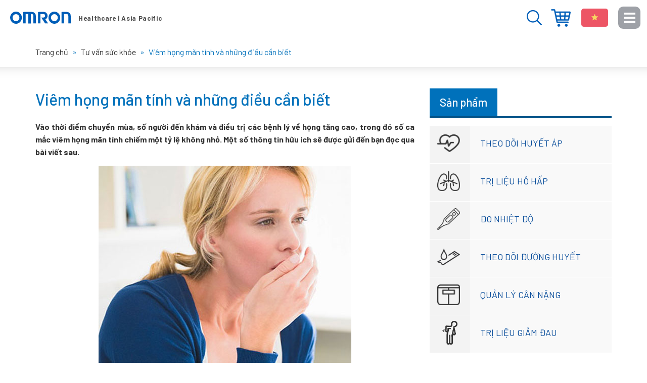

--- FILE ---
content_type: text/html; charset=UTF-8
request_url: https://omron-yte.com.vn/22767-viem-hong-man-tinh-va-nhung-dieu-can-biet/
body_size: 16949
content:
<!DOCTYPE html>
<html lang="vi"
 xmlns:fb="http://www.facebook.com/2008/fbml" prefix="og: http://ogp.me/ns# fb: http://ogp.me/ns/fb#">
<head >
<meta charset="UTF-8" />
<title>Viêm họng mãn tính và những điều cần biết - Website chính thức của Omron tại Việt Nam</title>
<meta name='robots' content='max-image-preview:large' />

<!-- This site is optimized with the Yoast SEO plugin 9.0 - https://yoast.com/wordpress/plugins/seo/ -->
<meta name="robots" content="noodp,noydir"/>
<link rel="canonical" href="https://omron-yte.com.vn/22767-viem-hong-man-tinh-va-nhung-dieu-can-biet/" />
<meta property="og:locale" content="vi_VN" />
<meta property="og:type" content="article" />
<meta property="og:title" content="Viêm họng mãn tính và những điều cần biết - Website chính thức của Omron tại Việt Nam" />
<meta property="og:description" content="Vào thời điểm chuyển mùa, số người đến khám và điều trị các bệnh lý về họng tăng cao, trong đó số ca mắc viêm họng mãn tính chiếm một tỷ lệ không nhỏ. Một số thông tin hữu ích sẽ được gửi đến bạn đọc qua bài viết sau. Nguyên nhân gây bệnh viêm &hellip;" />
<meta property="og:url" content="https://omron-yte.com.vn/22767-viem-hong-man-tinh-va-nhung-dieu-can-biet/" />
<meta property="og:site_name" content="Thiết bị y tế Omron - Chăm sóc sức khỏe gia đình bạn" />
<meta property="article:author" content="https://www.facebook.com/omronhealthcarevn" />
<meta property="article:tag" content="Bệnh viêm họng mãn tính" />
<meta property="article:section" content="Tư vấn sức khỏe" />
<meta property="article:published_time" content="2015-05-18T14:17:37+07:00" />
<meta property="article:modified_time" content="2019-08-27T09:54:07+07:00" />
<meta property="og:updated_time" content="2019-08-27T09:54:07+07:00" />
<meta property="og:image" content="https://omron-yte.com.vn/wp-content/uploads/2015/04/ho.jpg" />
<meta name="twitter:card" content="summary"/>
<meta name="twitter:description" content="Vào thời điểm chuyển mùa, số người đến khám và điều trị các bệnh lý về họng tăng cao, trong đó số ca mắc viêm họng mãn tính chiếm một tỷ lệ không nhỏ. Một số thông tin hữu ích sẽ được gửi đến bạn đọc qua bài viết sau. Nguyên nhân gây bệnh viêm [&hellip;]"/>
<meta name="twitter:title" content="Viêm họng mãn tính và những điều cần biết - Website chính thức của Omron tại Việt Nam"/>
<meta name="twitter:domain" content="Thiết bị y tế Omron - Chăm sóc sức khỏe gia đình bạn"/>
<meta name="twitter:image:src" content="https://omron-yte.com.vn/wp-content/uploads/2015/04/ho.jpg"/>
<!-- / Yoast SEO plugin. -->

<link rel="alternate" type="application/rss+xml" title="Dòng thông tin Thiết bị y tế Omron - Chăm sóc sức khỏe gia đình bạn &raquo;" href="https://omron-yte.com.vn/feed/" />
<link rel='stylesheet' id='caia-css' href='https://omron-yte.com.vn/wp-content/themes/caia/style.css?ver=3.0' type='text/css' media='all' />
<style id='classic-theme-styles-inline-css' type='text/css'>
/*! This file is auto-generated */
.wp-block-button__link{color:#fff;background-color:#32373c;border-radius:9999px;box-shadow:none;text-decoration:none;padding:calc(.667em + 2px) calc(1.333em + 2px);font-size:1.125em}.wp-block-file__button{background:#32373c;color:#fff;text-decoration:none}
</style>
<style id='global-styles-inline-css' type='text/css'>
body{--wp--preset--color--black: #000000;--wp--preset--color--cyan-bluish-gray: #abb8c3;--wp--preset--color--white: #ffffff;--wp--preset--color--pale-pink: #f78da7;--wp--preset--color--vivid-red: #cf2e2e;--wp--preset--color--luminous-vivid-orange: #ff6900;--wp--preset--color--luminous-vivid-amber: #fcb900;--wp--preset--color--light-green-cyan: #7bdcb5;--wp--preset--color--vivid-green-cyan: #00d084;--wp--preset--color--pale-cyan-blue: #8ed1fc;--wp--preset--color--vivid-cyan-blue: #0693e3;--wp--preset--color--vivid-purple: #9b51e0;--wp--preset--gradient--vivid-cyan-blue-to-vivid-purple: linear-gradient(135deg,rgba(6,147,227,1) 0%,rgb(155,81,224) 100%);--wp--preset--gradient--light-green-cyan-to-vivid-green-cyan: linear-gradient(135deg,rgb(122,220,180) 0%,rgb(0,208,130) 100%);--wp--preset--gradient--luminous-vivid-amber-to-luminous-vivid-orange: linear-gradient(135deg,rgba(252,185,0,1) 0%,rgba(255,105,0,1) 100%);--wp--preset--gradient--luminous-vivid-orange-to-vivid-red: linear-gradient(135deg,rgba(255,105,0,1) 0%,rgb(207,46,46) 100%);--wp--preset--gradient--very-light-gray-to-cyan-bluish-gray: linear-gradient(135deg,rgb(238,238,238) 0%,rgb(169,184,195) 100%);--wp--preset--gradient--cool-to-warm-spectrum: linear-gradient(135deg,rgb(74,234,220) 0%,rgb(151,120,209) 20%,rgb(207,42,186) 40%,rgb(238,44,130) 60%,rgb(251,105,98) 80%,rgb(254,248,76) 100%);--wp--preset--gradient--blush-light-purple: linear-gradient(135deg,rgb(255,206,236) 0%,rgb(152,150,240) 100%);--wp--preset--gradient--blush-bordeaux: linear-gradient(135deg,rgb(254,205,165) 0%,rgb(254,45,45) 50%,rgb(107,0,62) 100%);--wp--preset--gradient--luminous-dusk: linear-gradient(135deg,rgb(255,203,112) 0%,rgb(199,81,192) 50%,rgb(65,88,208) 100%);--wp--preset--gradient--pale-ocean: linear-gradient(135deg,rgb(255,245,203) 0%,rgb(182,227,212) 50%,rgb(51,167,181) 100%);--wp--preset--gradient--electric-grass: linear-gradient(135deg,rgb(202,248,128) 0%,rgb(113,206,126) 100%);--wp--preset--gradient--midnight: linear-gradient(135deg,rgb(2,3,129) 0%,rgb(40,116,252) 100%);--wp--preset--font-size--small: 13px;--wp--preset--font-size--medium: 20px;--wp--preset--font-size--large: 36px;--wp--preset--font-size--x-large: 42px;--wp--preset--spacing--20: 0.44rem;--wp--preset--spacing--30: 0.67rem;--wp--preset--spacing--40: 1rem;--wp--preset--spacing--50: 1.5rem;--wp--preset--spacing--60: 2.25rem;--wp--preset--spacing--70: 3.38rem;--wp--preset--spacing--80: 5.06rem;--wp--preset--shadow--natural: 6px 6px 9px rgba(0, 0, 0, 0.2);--wp--preset--shadow--deep: 12px 12px 50px rgba(0, 0, 0, 0.4);--wp--preset--shadow--sharp: 6px 6px 0px rgba(0, 0, 0, 0.2);--wp--preset--shadow--outlined: 6px 6px 0px -3px rgba(255, 255, 255, 1), 6px 6px rgba(0, 0, 0, 1);--wp--preset--shadow--crisp: 6px 6px 0px rgba(0, 0, 0, 1);}:where(.is-layout-flex){gap: 0.5em;}:where(.is-layout-grid){gap: 0.5em;}body .is-layout-flex{display: flex;}body .is-layout-flex{flex-wrap: wrap;align-items: center;}body .is-layout-flex > *{margin: 0;}body .is-layout-grid{display: grid;}body .is-layout-grid > *{margin: 0;}:where(.wp-block-columns.is-layout-flex){gap: 2em;}:where(.wp-block-columns.is-layout-grid){gap: 2em;}:where(.wp-block-post-template.is-layout-flex){gap: 1.25em;}:where(.wp-block-post-template.is-layout-grid){gap: 1.25em;}.has-black-color{color: var(--wp--preset--color--black) !important;}.has-cyan-bluish-gray-color{color: var(--wp--preset--color--cyan-bluish-gray) !important;}.has-white-color{color: var(--wp--preset--color--white) !important;}.has-pale-pink-color{color: var(--wp--preset--color--pale-pink) !important;}.has-vivid-red-color{color: var(--wp--preset--color--vivid-red) !important;}.has-luminous-vivid-orange-color{color: var(--wp--preset--color--luminous-vivid-orange) !important;}.has-luminous-vivid-amber-color{color: var(--wp--preset--color--luminous-vivid-amber) !important;}.has-light-green-cyan-color{color: var(--wp--preset--color--light-green-cyan) !important;}.has-vivid-green-cyan-color{color: var(--wp--preset--color--vivid-green-cyan) !important;}.has-pale-cyan-blue-color{color: var(--wp--preset--color--pale-cyan-blue) !important;}.has-vivid-cyan-blue-color{color: var(--wp--preset--color--vivid-cyan-blue) !important;}.has-vivid-purple-color{color: var(--wp--preset--color--vivid-purple) !important;}.has-black-background-color{background-color: var(--wp--preset--color--black) !important;}.has-cyan-bluish-gray-background-color{background-color: var(--wp--preset--color--cyan-bluish-gray) !important;}.has-white-background-color{background-color: var(--wp--preset--color--white) !important;}.has-pale-pink-background-color{background-color: var(--wp--preset--color--pale-pink) !important;}.has-vivid-red-background-color{background-color: var(--wp--preset--color--vivid-red) !important;}.has-luminous-vivid-orange-background-color{background-color: var(--wp--preset--color--luminous-vivid-orange) !important;}.has-luminous-vivid-amber-background-color{background-color: var(--wp--preset--color--luminous-vivid-amber) !important;}.has-light-green-cyan-background-color{background-color: var(--wp--preset--color--light-green-cyan) !important;}.has-vivid-green-cyan-background-color{background-color: var(--wp--preset--color--vivid-green-cyan) !important;}.has-pale-cyan-blue-background-color{background-color: var(--wp--preset--color--pale-cyan-blue) !important;}.has-vivid-cyan-blue-background-color{background-color: var(--wp--preset--color--vivid-cyan-blue) !important;}.has-vivid-purple-background-color{background-color: var(--wp--preset--color--vivid-purple) !important;}.has-black-border-color{border-color: var(--wp--preset--color--black) !important;}.has-cyan-bluish-gray-border-color{border-color: var(--wp--preset--color--cyan-bluish-gray) !important;}.has-white-border-color{border-color: var(--wp--preset--color--white) !important;}.has-pale-pink-border-color{border-color: var(--wp--preset--color--pale-pink) !important;}.has-vivid-red-border-color{border-color: var(--wp--preset--color--vivid-red) !important;}.has-luminous-vivid-orange-border-color{border-color: var(--wp--preset--color--luminous-vivid-orange) !important;}.has-luminous-vivid-amber-border-color{border-color: var(--wp--preset--color--luminous-vivid-amber) !important;}.has-light-green-cyan-border-color{border-color: var(--wp--preset--color--light-green-cyan) !important;}.has-vivid-green-cyan-border-color{border-color: var(--wp--preset--color--vivid-green-cyan) !important;}.has-pale-cyan-blue-border-color{border-color: var(--wp--preset--color--pale-cyan-blue) !important;}.has-vivid-cyan-blue-border-color{border-color: var(--wp--preset--color--vivid-cyan-blue) !important;}.has-vivid-purple-border-color{border-color: var(--wp--preset--color--vivid-purple) !important;}.has-vivid-cyan-blue-to-vivid-purple-gradient-background{background: var(--wp--preset--gradient--vivid-cyan-blue-to-vivid-purple) !important;}.has-light-green-cyan-to-vivid-green-cyan-gradient-background{background: var(--wp--preset--gradient--light-green-cyan-to-vivid-green-cyan) !important;}.has-luminous-vivid-amber-to-luminous-vivid-orange-gradient-background{background: var(--wp--preset--gradient--luminous-vivid-amber-to-luminous-vivid-orange) !important;}.has-luminous-vivid-orange-to-vivid-red-gradient-background{background: var(--wp--preset--gradient--luminous-vivid-orange-to-vivid-red) !important;}.has-very-light-gray-to-cyan-bluish-gray-gradient-background{background: var(--wp--preset--gradient--very-light-gray-to-cyan-bluish-gray) !important;}.has-cool-to-warm-spectrum-gradient-background{background: var(--wp--preset--gradient--cool-to-warm-spectrum) !important;}.has-blush-light-purple-gradient-background{background: var(--wp--preset--gradient--blush-light-purple) !important;}.has-blush-bordeaux-gradient-background{background: var(--wp--preset--gradient--blush-bordeaux) !important;}.has-luminous-dusk-gradient-background{background: var(--wp--preset--gradient--luminous-dusk) !important;}.has-pale-ocean-gradient-background{background: var(--wp--preset--gradient--pale-ocean) !important;}.has-electric-grass-gradient-background{background: var(--wp--preset--gradient--electric-grass) !important;}.has-midnight-gradient-background{background: var(--wp--preset--gradient--midnight) !important;}.has-small-font-size{font-size: var(--wp--preset--font-size--small) !important;}.has-medium-font-size{font-size: var(--wp--preset--font-size--medium) !important;}.has-large-font-size{font-size: var(--wp--preset--font-size--large) !important;}.has-x-large-font-size{font-size: var(--wp--preset--font-size--x-large) !important;}
.wp-block-navigation a:where(:not(.wp-element-button)){color: inherit;}
:where(.wp-block-post-template.is-layout-flex){gap: 1.25em;}:where(.wp-block-post-template.is-layout-grid){gap: 1.25em;}
:where(.wp-block-columns.is-layout-flex){gap: 2em;}:where(.wp-block-columns.is-layout-grid){gap: 2em;}
.wp-block-pullquote{font-size: 1.5em;line-height: 1.6;}
</style>
<script type="text/javascript" src="https://omron-yte.com.vn/wp-content/themes/caia/custom/js/jquery.js?ver=3.5.1" id="jquery-js"></script>
<!--[if lt IE 9]>
<script type="text/javascript" src="https://omron-yte.com.vn/wp-content/themes/genesis/lib/js/html5shiv.min.js?ver=3.7.3" id="html5shiv-js"></script>
<![endif]-->
<script type="text/javascript" src="https://omron-yte.com.vn/wp-content/themes/caia/custom/js/slick.js?ver=6.5.5" id="caia-slick-js"></script>
<script type="text/javascript">function setCookie(e,t,o){if(0!=o){var i=new Date;i.setTime(i.getTime()+24*o*60*60*1e3);var n="expires="+i.toUTCString();document.cookie=e+"="+t+";"+n+";path=/"}else document.cookie=e+"="+t+";path=/"}function getCookie(e){for(var t=e+"=",o=document.cookie.split(";"),i=0;i<o.length;i++){for(var n=o[i];" "==n.charAt(0);)n=n.substring(1);if(0==n.indexOf(t))return n.substring(t.length,n.length)}return""}</script><link rel="https://api.w.org/" href="https://omron-yte.com.vn/wp-json/" /><link rel="alternate" type="application/json" href="https://omron-yte.com.vn/wp-json/wp/v2/posts/22767" />
<link rel="alternate" type="application/json+oembed" href="https://omron-yte.com.vn/wp-json/oembed/1.0/embed?url=https%3A%2F%2Fomron-yte.com.vn%2F22767-viem-hong-man-tinh-va-nhung-dieu-can-biet%2F" />
<link rel="alternate" type="text/xml+oembed" href="https://omron-yte.com.vn/wp-json/oembed/1.0/embed?url=https%3A%2F%2Fomron-yte.com.vn%2F22767-viem-hong-man-tinh-va-nhung-dieu-can-biet%2F&#038;format=xml" />
<meta property="fb:app_id" content="1684934928458417"/>
<meta property="fb:admins" content=""/>
<meta property="og:locale" content="vi_VN" />
<meta property="og:locale:alternate" content="vi_VN" />
<link rel="icon" href="https://omron-yte.com.vn/wp-content/themes/caia/images/favicon.ico" />
<script type="text/javascript" class="microad_blade_track">
<!--
var microad_blade_gl = microad_blade_gl || { 'params' : new Array(), 'complete_map' : new Object() };
(function() {
var param = {'co_account_id' : '8008', 'group_id' : '', 'country_id' : '5', 'ver' : '2.1.0'};
microad_blade_gl.params.push(param);

var src = (location.protocol == 'https:') ? 'https://d-cache.microadinc.com/js/blade_track_gl.js' : 'http://d-cache.microadinc.com/js/blade_track_gl.js';
var bs = document.createElement('script');
bs.type = 'text/javascript'; bs.async = true;
bs.charset = 'utf-8'; bs.src = src;
var s = document.getElementsByTagName('script')[0];
s.parentNode.insertBefore(bs, s);
})();
-->
</script>


<script>
  (function(i,s,o,g,r,a,m){i['GoogleAnalyticsObject']=r;i[r]=i[r]||function(){
  (i[r].q=i[r].q||[]).push(arguments)},i[r].l=1*new Date();a=s.createElement(o),
  m=s.getElementsByTagName(o)[0];a.async=1;a.src=g;m.parentNode.insertBefore(a,m)
  })(window,document,'script','https://www.google-analytics.com/analytics.js','ga');
  ga('create', 'UA-110959808-1', 'auto');
  ga('send', 'pageview');
</script>

<!-- Google tag (gtag.js) -->
<script async src="https://www.googletagmanager.com/gtag/js?id=G-TY62JJRS09"></script>
<script>
  window.dataLayer = window.dataLayer || [];
  function gtag(){dataLayer.push(arguments);}
  gtag('js', new Date());

  gtag('config', 'G-TY62JJRS09');
</script>

 <script>
(function(w,d,s,l,i){w[l]=w[l]||[];w[l].push({'gtm.start':
new Date().getTime(),event:'gtm.js'});var f=d.getElementsByTagName(s)[0],
j=d.createElement(s),dl=l!='dataLayer'?'&l='+l:'';j.async=true;j.src=
'https://www.googletagmanager.com/gtm.js?id='+i+dl;f.parentNode.insertBefore(j,f);
})(window,document,'script','dataLayer','GTM-THTNTHZ');
</script>
<script src="//assets.adobedtm.com/7ae85cc798d4/c89bf22a9096/launch-33a6e729cb8f.min.js" async no-opti></script>

<meta name="p:domain_verify" content="c102f4235f5b6a3655adbaab4142c4c5"/><style type="text/css">div#toc_container {width: 97%;}</style>	<link rel="dns-prefetch" href="https://fonts.gstatic.com">
	<link rel="preconnect" href="https://fonts.gstatic.com" crossorigin="anonymous">
	<link rel="preload" href="https://fonts.googleapis.com/css?family=Barlow:100,100i,200,200i,300,300i,400,400i,500,500i,600,600i,700,700i,800,800i,900,900i&display=swap&subset=latin-ext,vietnamese" as="fetch" crossorigin="anonymous">
<link href="https://fonts.googleapis.com/css2?family=Barlow:ital,wght@0,700;1,700&display=swap" rel="stylesheet">

	<script type="text/javascript">
	!function(e,n,t){"use strict";var o="https://fonts.googleapis.com/css?family=Barlow:100,100i,200,200i,300,300i,400,400i,500,500i,600,600i,700,700i,800,800i,900,900i&display=swap&subset=latin-ext,vietnamese",r="__3perf_googleFonts_6a9fe";function c(e){(n.head||n.body).appendChild(e)}function a(){var e=n.createElement("link");e.href=o,e.rel="stylesheet",c(e)}function f(e){if(!n.getElementById(r)){var t=n.createElement("style");t.id=r,c(t)}n.getElementById(r).innerHTML=e}e.FontFace&&e.FontFace.prototype.hasOwnProperty("display")?(t[r]&&f(t[r]),fetch(o).then(function(e){return e.text()}).then(function(e){return e.replace(/@font-face {/g,"@font-face{font-display:swap;")}).then(function(e){return t[r]=e}).then(f).catch(a)):a()}(window,document,localStorage);
	</script>
	<meta name='viewport' content='width=device-width, initial-scale=1, maximum-scale=1, user-scalable=no' />	<script type='text/javascript'>	
	function ega(c, a, l, v=1){
		let g = 'ga';
		if (typeof window['ga'] === 'function') {
			ga('send', 'event', c, a, l, v); 
			g += '3';	
		}
		if (typeof window['gtag'] === 'function') {
			gtag('event', c, { action: a, label: l, value: v });
			g += '4';
		}
		
		console.log('send ' + g + ' ' + c);
	}
	function uga(c, a, l, v=1){
		var is_send = getCookie(c);
		if (is_send != '1'){
			let g = 'ga';			
			if (typeof window['ga'] === 'function') {
				ga('send', 'event', c, a, l, v); 	
				g += '3';
			}
			if (typeof window['gtag'] === 'function') {
				gtag('event', c, { action: a, label: l, value: v });
				g += '4';
			} 
			setCookie(c, '1', 0); console.log('send ' + g + ' ' + c);}
	}
	</script>
	</head>
<body class="post-template-default single single-post postid-22767 single-format-standard header-image content-sidebar" itemscope itemtype="https://schema.org/WebPage"><!-- Google Tag Manager (noscript) -->
<noscript><iframe src="https://www.googletagmanager.com/ns.html?id=GTM-TNX2RD7"
height="0" width="0" style="display:none;visibility:hidden"></iframe></noscript>
<!-- End Google Tag Manager (noscript) --><div class="site-container"><header class="site-header" itemscope itemtype="https://schema.org/WPHeader"><div class="wrap"><div class="title-area"><p class="site-title" itemprop="headline"><a href="https://omron-yte.com.vn/" title="Thiết bị y tế Omron - Chăm sóc sức khỏe gia đình bạn">Thiết bị y tế Omron - Chăm sóc sức khỏe gia đình bạn</a></p></div><div class="widget-area header-widget-area"><section id="code_widget-2" class="code-shortcode_widget widget caia_code_widget"><div class="widget-wrap"><ul>
 	<li>Menu</li>
 	<li>Đóng</li>
</ul></div></section>
<section id="text-61" class="widget widget_text"><div class="widget-wrap">			<div class="textwidget"><ul>
<li><a href="https://www.omronhealthcare-ap.com/vn/stores" target="_blank" rel="nofollow noopener">Địa điểm mua hàng</a></li>
<li><strong>Việt Nam</strong></li>
</ul>
</div>
		</div></section>
<section id="media_image-2" class="widget widget_media_image"><div class="widget-wrap"><img width="30" height="30" src="https://omron-yte.com.vn/wp-content/uploads/2023/03/search-blue.png" class="image wp-image-33581 button-search attachment-full size-full" alt="" style="max-width: 100%; height: auto;" decoding="async" /></div></section>
<section id="media_image-3" class="widget widget_media_image"><div class="widget-wrap"><img width="179" height="16" src="https://omron-yte.com.vn/wp-content/uploads/2019/12/slogan.png" class="image wp-image-29380 slogan attachment-full size-full" alt="" style="max-width: 100%; height: auto;" decoding="async" /></div></section>
</div></div></header><div class="breadcrumb"><div class="wrap"><span class="breadcrumb-link-wrap" itemprop="itemListElement" itemscope itemtype="https://schema.org/ListItem"><a class="breadcrumb-link" href="https://omron-yte.com.vn/" itemprop="item"><span class="breadcrumb-link-text-wrap" itemprop="name"><span class="home">Trang chủ</span></span></a><meta itemprop="position" content="1"></span><span class="label">  »  </span><span class="breadcrumb-link-wrap" itemprop="itemListElement" itemscope itemtype="https://schema.org/ListItem"><a class="breadcrumb-link" href="https://omron-yte.com.vn/tu-van-suc-khoe/" itemprop="item"><span class="breadcrumb-link-text-wrap" itemprop="name">Tư vấn sức khỏe</span></a><meta itemprop="position" content="2"></span><span class="label">  »  </span>Viêm họng mãn tính và những điều cần biết</div></div><div class="site-inner"><div class="content-sidebar-wrap"><main class="content"><article class="post-22767 post type-post status-publish format-standard category-tu-van-suc-khoe category-benh-ho-hap tag-benh-viem-hong-man-tinh entry" itemscope itemtype="https://schema.org/CreativeWork"><header class="entry-header"><h1 class="entry-title" itemprop="headline">Viêm họng mãn tính và những điều cần biết</h1>
</header><div class="entry-content" itemprop="text"><p style="text-align: justify;" align="center"><strong>Vào thời điểm chuyển mùa, số người đến khám và điều trị các bệnh lý về họng tăng cao, trong đó số ca mắc viêm họng mãn tính chiếm một tỷ lệ không nhỏ. Một số thông tin hữu ích sẽ được gửi đến bạn đọc qua bài viết sau.</strong></p>
<p style="text-align: justify;" align="center"><img decoding="async" title="Viêm họng mãn tính và những điều cần biết 1" class="aligncenter size-full wp-image-22769" src="https://omron-yte.com.vn/wp-content/uploads/2015/04/ho.jpg" alt="Viêm họng mãn tính và những điều cần biết 1" width="500" height="390" /></p>
<h2 style="text-align: justify;">Nguyên nhân gây bệnh viêm họng mãn tính</h2>
<p style="text-align: justify;"> Với các triệu chứng thường gặp như các cảm giác ngứa, vướng, nhói trong họng rất giống với triệu chứng của nhiều bệnh khác, từ chứng cảm cúm thông thường cho đến các bệnh nguy hiểm như ung thư vòm họng. Vì thế, bệnh nhân viêm họng mãn tính ít khi được phát hiện sớm và điều trị kịp thời. Viêm họng mãn tính được chia thành 3 loại: viêm họng mãn tính xuất huyết, viêm họng mãn tính quá phát, viêm họng teo. Có rất nhiều nguyên nhân gây ra bệnh viêm họng mãn tính, ví dụ như:</p>
<h3 style="text-align: justify;">Các bệnh viêm mũi xoang</h3>
<p style="text-align: justify;"> Viêm mũi dị ứng, viêm xoang… thường khiến cho bệnh nhân bị nghẹt mũi và hay phải thở bằng miệng. Do thiếu độ ấm và độ ẩm lại quá nhiều, tạo điều kiện thuận lợi cho khí lạnh và vi khuẩn, virus xâm nhập và sinh sôi gây bệnh viêm họng mãn tính. Bên cạnh đó những chất dịch nhày chảy từ trên khoang mũi xuống họng cũng rất dễ gây viêm nhiễm.</p>
<h3 style="text-align: justify;">Ô nhiễm môi trường</h3>
<p style="text-align: justify;"> Khói thuốc lá, thuốc lào, bụi&#8230; rất dễ khiến cho hệ thống hô hấp của chúng ta bị kích thích, gây ra phản ứng ho và sổ mũi, tắc mũi. Bên cạnh đó, nếu bệnh nhân nếu thường xuyên tiếp xúc với các hóa chất độc hại do tính chất công việc thì cũng rất dễ bị viêm họng mãn tính.</p>
<h3 style="text-align: justify;">Dị ứng</h3>
<p style="text-align: justify;">Một số nghiên cứu cũng chỉ ra rằng, các tác nhân đến từ bên ngoài như phấn hoa, nấm mốc, các hương liệu có mùi thơm nồng hoặc quá hắc có thể gây kích thích sự mẫn cảm của hệ thống mũi, xoang từ đó ảnh hưởng đến chứng viêm họng.</p>
<p style="text-align: justify;">Viêm họng mãn tính là một bệnh hoàn toàn có thể chữa khỏi. Nếu không phát hiện đúng nguyên nhân và điều trị kịp thời, nó có thể đưa người bệnh đến các biến chứng khác như viêm thanh quản mạn, viêm khí quản mạn, hay các đợt viêm cấp như viêm amidan, áp xe amidan&#8230;Một số trường hợp nặng có thể phải thực hiện phẫu thuật họng.</p>
<h2 style="text-align: justify;">Sống chung với bệnh và giải pháp</h2>
<p style="text-align: justify;">Bệnh viêm họng mãn tính cũng là một yếu tố dễ gây suy nhược cơ thể, suy nhược thần kinh do luôn phải khạc nhổ vì cảm giác vướng họng. Đặc biệt là mỗi lúc thời tiết chuyển lạnh, bệnh thường tái phát và trở nặng hơn. Cảm giác khó chịu, mệt mỏi, kèm theo ho, thậm chí sốt nhẹ.</p>
<p style="text-align: justify;">Việc sống chung với bệnh viêm họng mãn tính không hề dễ dàng. Điều trị họng bằng thuốc kháng viêm, tiêu đờm giảm ho. Bên cạnh phác đồ điều trị của bác sĩ, bạn nên bổ sung đầy đủ các chất dinh dưỡng, đặc biệt là các thực phẩm giảu vitamin C và tăng cường các hoạt động thể chất để nâng cao sức đề kháng của cơ thể. Thêm vào đó, bạn cũng nên thường xuyên vệ sinh mũi họng bằng nước muối ấm hoặc ngậm vài lát chanh tẩm mật ong để kháng khuẩn và sát trùng cho họng.</p>
<p style="text-align: justify;">Một trợ thủ đắc lực khác cho việc điều trị chứng viêm họng mãn tính khác là máy xông khí dung. Với hiệu quả nhanh chóng, an toàn với mọi đối tượng người dùng, thiết kế gọn nhẹ, sản phẩm máy xông khí dung Omron chính là người bạn đồng hành thân thiết và đáng tin cậy dành cho người dùng.</p>
<p>&nbsp;</p>
<p>&nbsp;</p>
</div><footer class="entry-footer"><div class="caia_context_after_post"><table style="width: 100%;" cellpadding="5" bgcolor="#f5f5f5">
<tbody>
<tr>
<td colspan="2"><strong>Máy xông khí dung Omron - Hỗ trợ điều trị bệnh hô hấp khi giao mùa</strong>

<hr />

</td>
</tr>
<tr>
<td valign="top" width="200">
<p style="text-align: center;"><a href="https://www.omronhealthcare-ap.com/vn/category/9-respiratory-therapy" target="_blank" rel="nofollow noopener"> <img class="alignnone" title="Máy xông khí dung Omron" src="http://omron-yte.com.vn/wp-content/uploads/2012/07/NE-C801-1.jpg" alt="Máy xông khí dung Omron" width="200" height="178" /> </a></p>
<p style="text-align: center;"><strong><a href="https://www.omronhealthcare-ap.com/vn/category/9-respiratory-therapy" target="_blank" rel="nofollow noopener"><span style="color: #436ff8;">Máy xông khí dung Omron</span> </a></strong></p>
</td>
	<td><p>Máy xông khí dung Omron giúp bạn điều trị các bệnh viêm mũi, xoang hay viêm họng, viêm phế quản, phổi, hen suyễn,… một cách hiệu quả và không gây phản ứng phụ cho hệ tiêu hóa như việc điều trị bằng phương pháp uống thuốc. Với công nghệ hiện đại, kích thước hạt khí mịn, máy dễ sử dụng, an toàn và vệ sinh, máy xông Omron là luôn là sự lựa chọn lý tưởng cho gia đình bạn.</p>
<p>
	<strong>Tính năng nổi bật :</strong></p>
<ul>
 	<li>Nhỏ, gọn, nhẹ, tiện lợi cho đi du lịch, công tác.</li>
 	<li>An toàn và dễ dàng vệ sinh.</li>
 	<li>Xông mũi họng hiệu quả.</li>
 	<li>Bộ lọc có thể thay thế</li>
 	<li>Máy có độ bền cao, chuyên nghiệp, điều trị các bệnh hô hấp hiệu quả.</li>
</ul>
		<p> Nhấn <a href="https://www.omronhealthcare-ap.com/vn/category/9-respiratory-therapy" target="_blank" rel="nofollow noopener"><strong>VÀO ĐÂY</strong></a> để tìm hiểu thêm về đánh giá của khách hàng về sản phẩm máy xông khí dung Omron.
		</p>
<a href="https://www.omronhealthcare-ap.com/vn/category/9-respiratory-therapy" target="_blank" rel="nofollow noopener"><img class="size-full wp-image-9703 alignright" title="button_03" src="http://omron-yte.com.vn/wp-content/uploads/2011/12/bt.png" alt="Máy xông mũi họng Omron" width="80" height="24" /></a></td>
</tr>
</tbody>
</table></div><div id="content-info-meta"><div class="info-author"><span class="entry-author" itemprop="author" itemscope itemtype="https://schema.org/Organization"><span class="entry-author-name" itemprop="name">OMRON Việt Nam</span><link itemprop='sameAs' href='https://www.facebook.com/omronhealthcarevn/' /></span> - <time class="entry-modified-time" itemprop="dateModified" datetime="2019-08-27T09:54:07+07:00">27/08/2019</time></div><div class="rating-social"><div class="caia-social-share">
						<div class="fb-like" data-width="" data-layout="button" data-action="like" data-size="small" data-show-faces="false" data-share="false"></div>
						<div class="fb-share-button" data-layout="button_count" data-size="small"><a target="_blank" class="fb-xfbml-parse-ignore">Chia sẻ</a></div><div class="caia_social_button_bound"><a data-pin-do="buttonBookmark" data-pin-tall="false" data-pin-lang="vi" href="https://www.pinterest.com/pin/create/button/" ></a></div></div><div style="clear:both;"></div></div></div></footer></article><div class="post-meta-tag"><span class="tag"><strong>Có thể bạn quan tâm: </strong> <a href='https://omron-yte.com.vn/tag/benh-viem-hong-man-tinh/' target='_blank' class='tag_link'>Bệnh viêm họng mãn tính</a><br /></span></div><div class="yarpp-related"><p class="title"><span>Bài viết liên quan</span></p><ul><li class="related-post"><p><a href="https://omron-yte.com.vn/22752-bam-huyet-giup-chua-viem-hong-man-tinh/" title="Bấm huyệt giúp chữa viêm họng mãn tính" rel="bookmark">Bấm huyệt giúp chữa viêm họng mãn tính</a></p></li><li class="related-post"><p><a href="https://omron-yte.com.vn/20131-nguyen-nhan-viem-hong-man-tinh-va-cach-dieu-tri/" title="Nguyên nhân viêm họng mãn tính và cách điều trị" rel="bookmark">Nguyên nhân viêm họng mãn tính và cách điều trị</a></p></li><li class="related-post"><p><a href="https://omron-yte.com.vn/18754-viem-hong-man-tinh/" title="Viêm họng mãn tính và cách điều trị" rel="bookmark">Viêm họng mãn tính và cách điều trị</a></p></li><li class="related-post"><p><a href="https://omron-yte.com.vn/14051-dung-thuoc-gi-khi-bi-viem-hong-man-tinh/" title="Dùng thuốc gì khi bị viêm họng mạn tính?" rel="bookmark">Dùng thuốc gì khi bị viêm họng mạn tính?</a></p></li><li class="related-post"><p><a href="https://omron-yte.com.vn/13305-lam-gi-khi-bi-viem-hong-man-tinh-va-co-dau-hieu-cua-ung-thu-vom-hong/" title="Làm gì khi bị viêm họng mãn tính và có dấu hiệu của ung thư vòm họng" rel="bookmark">Làm gì khi bị viêm họng mãn tính và có dấu hiệu của ung thư vòm họng</a></p></li></ul></div><div class="fb-comment"><h3></h3><fb:comments href="https://omron-yte.com.vn/22767-viem-hong-man-tinh-va-nhung-dieu-can-biet/" num_posts="6" width="100%" colorscheme="light"></fb:comments></div></main><aside class="sidebar sidebar-primary widget-area" role="complementary" aria-label="Primary Sidebar" itemscope itemtype="https://schema.org/WPSideBar"><section id="text-62" class="widget widget_text"><div class="widget-wrap"><div class="widget-title widgettitle"><span>Sản phẩm</span></div>			<div class="textwidget"><ul>
<li><a href="https://www.omronhealthcare-ap.com/vn/category/8-blood-pressure-monitor" target="_blank" rel="nofollow noopener">Theo dõi huyết áp</a></li>
<li><a href="https://www.omronhealthcare-ap.com/vn/category/9-respiratory-therapy" target="_blank" rel="nofollow noopener">Trị liệu hô hấp</a></li>
<li><a href="https://www.omronhealthcare-ap.com/vn/category/10-temperature-measurement" target="_blank" rel="nofollow noopener">Đo nhiệt độ</a></li>
<li><a href="https://www.omronhealthcare-ap.com/vn/category/11-blood-glucose-monitoring" target="_blank" rel="nofollow noopener">Theo dõi đường huyết</a></li>
<li><a href="https://www.omronhealthcare-ap.com/vn/category/12-weight-management" target="_blank" rel="nofollow noopener">Quản lý cân nặng</a></li>
<li><a href="https://www.omronhealthcare-ap.com/vn/category/13-pain-therapy" target="_blank" rel="nofollow noopener">Trị liệu giảm đau</a></li>
</ul>
</div>
		</div></section>
<section id="caia-post-list-7" class="widget caia-post-list-widget"><div class="widget-wrap"><div class="main-posts video"><div class="post-29441 post type-post status-publish format-standard has-post-thumbnail category-videos entry"><div class="youtube" data-embed="axLINIF4MMs"><div class="play-button"></div></div></div><div class="post-28575 post type-post status-publish format-standard has-post-thumbnail category-videos entry"><div class="youtube" data-embed="UvPPaG-hbGQ"><div class="play-button"></div></div></div><div class="post-27098 post type-post status-publish format-standard has-post-thumbnail category-videos entry"><div class="youtube" data-embed="-doQ80yasrk"><div class="play-button"></div></div></div><div class="post-28690 post type-post status-publish format-standard has-post-thumbnail category-videos entry"><div class="youtube" data-embed="i3kBt221yP8"><div class="play-button"></div></div></div><div class="post-28579 post type-post status-publish format-standard has-post-thumbnail category-videos entry"><div class="youtube" data-embed="9OmsS7Q_jn4"><div class="play-button"></div></div></div></div></div></section>
<section id="caia-post-list-6" class="widget caia-post-list-widget"><div class="widget-wrap"><div class="widget-title widgettitle"><p><a href="https://omron-yte.com.vn/khach-hang-chia-se/">Trải nghiệm khách hàng</a></p></div><div class="main-posts"><div class="post-33303 post type-post status-publish format-standard has-post-thumbnail category-khach-hang-chia-se-ve-may-do-huyet-ap entry"><a href="https://omron-yte.com.vn/33303-chia-se-ve-may-do-huyet-ap-7600t/" title="Chia sẻ về máy đo huyết áp Omron HEM-7600T của bố con Sâu" class="alignleft"><img width="360" height="209" src="https://omron-yte.com.vn/wp-content/uploads/2022/06/hinh-anh-su-dung-may-do-huyet-ap-omron-hem-7600t-360x209.jpg" class="attachment-thumbnail size-thumbnail" alt="Chia sẻ về máy đo huyết áp Omron HEM-7600T của bố con Sâu" title="Chia sẻ về máy đo huyết áp Omron HEM-7600T của bố con Sâu" decoding="async" loading="lazy" /></a><h3 class="widget-item-title"><a href="https://omron-yte.com.vn/33303-chia-se-ve-may-do-huyet-ap-7600t/" title="Chia sẻ về máy đo huyết áp Omron HEM-7600T của bố con Sâu">Chia sẻ về máy đo huyết áp Omron HEM-7600T của bố con Sâu</a></h3><div class="clear"></div></div><div class="post-33310 post type-post status-publish format-standard has-post-thumbnail category-khach-hang-chia-se-ve-may-do-huyet-ap entry"><a href="https://omron-yte.com.vn/33310-chia-se-ve-may-do-huyet-ap-omron-hem-7361t/" title="Chia sẻ về máy đo huyết áp Omron HEM-7361T của anh Trương Ngọc Anh" class="alignleft"><img width="360" height="209" src="https://omron-yte.com.vn/wp-content/uploads/2022/06/hinh-anh-su-dung-may-do-huyet-ap-hem-7361t-360x209.jpg" class="attachment-thumbnail size-thumbnail" alt="Chia sẻ về máy đo huyết áp Omron HEM-7361T của anh Trương Ngọc Anh" title="Chia sẻ về máy đo huyết áp Omron HEM-7361T của anh Trương Ngọc Anh" decoding="async" loading="lazy" /></a><h3 class="widget-item-title"><a href="https://omron-yte.com.vn/33310-chia-se-ve-may-do-huyet-ap-omron-hem-7361t/" title="Chia sẻ về máy đo huyết áp Omron HEM-7361T của anh Trương Ngọc Anh">Chia sẻ về máy đo huyết áp Omron HEM-7361T của anh Trương Ngọc Anh</a></h3><div class="clear"></div></div><div class="post-30548 post type-post status-publish format-standard has-post-thumbnail category-khach-hang-chia-se-ve-may-xong-mui-hong entry"><a href="https://omron-yte.com.vn/30548-chia-se-ve-may-xong-khi-dung-omron-ne-c28-cua-me-tran-hoang-anh-nguyet/" title="Chia sẻ vè máy xông khí dung Omron NE-C28 của mẹ Tran Hoang Anh Nguyet" class="alignleft"><img width="360" height="209" src="https://omron-yte.com.vn/wp-content/uploads/2020/12/chia-se-ve-omron-ne-c28-360x209.jpg" class="attachment-thumbnail size-thumbnail" alt="Chia sẻ vè máy xông khí dung Omron NE-C28 của mẹ Tran Hoang Anh Nguyet" title="Chia sẻ vè máy xông khí dung Omron NE-C28 của mẹ Tran Hoang Anh Nguyet" decoding="async" loading="lazy" /></a><h3 class="widget-item-title"><a href="https://omron-yte.com.vn/30548-chia-se-ve-may-xong-khi-dung-omron-ne-c28-cua-me-tran-hoang-anh-nguyet/" title="Chia sẻ vè máy xông khí dung Omron NE-C28 của mẹ Tran Hoang Anh Nguyet">Chia sẻ vè máy xông khí dung Omron NE-C28 của mẹ Tran Hoang Anh Nguyet</a></h3><div class="clear"></div></div><div class="post-30552 post type-post status-publish format-standard has-post-thumbnail category-khach-hang-chia-se-ve-may-xong-mui-hong entry"><a href="https://omron-yte.com.vn/30552-chia-se-ve-may-xong-khi-dung-omron-ne-c28-cua-bo-con-sau/" title="Chia sẻ về máy xông khí dung Omron NE C28 của bố con Sâu" class="alignleft"><img width="360" height="209" src="https://omron-yte.com.vn/wp-content/uploads/2020/04/may-xong-mui-hong-omron-ne-c28-360x209.jpg" class="attachment-thumbnail size-thumbnail" alt="Chia sẻ về máy xông khí dung Omron NE C28 của bố con Sâu" title="Chia sẻ về máy xông khí dung Omron NE C28 của bố con Sâu" decoding="async" loading="lazy" /></a><h3 class="widget-item-title"><a href="https://omron-yte.com.vn/30552-chia-se-ve-may-xong-khi-dung-omron-ne-c28-cua-bo-con-sau/" title="Chia sẻ về máy xông khí dung Omron NE C28 của bố con Sâu">Chia sẻ về máy xông khí dung Omron NE C28 của bố con Sâu</a></h3><div class="clear"></div></div><div class="post-30925 post type-post status-publish format-standard has-post-thumbnail category-khach-hang-chia-se-ve-may-do-huyet-ap entry"><a href="https://omron-yte.com.vn/30925-chia-se-may-do-huyet-ap-omron-hem-7600t/" title="Chia sẻ về máy đo huyết áp Omron HEM-7600T của anh Nguyễn Ngọc Thạch" class="alignleft"><img width="360" height="209" src="https://omron-yte.com.vn/wp-content/uploads/2021/06/may-do-huyet-ap-omron-hem-7600t-360x209.jpg" class="attachment-thumbnail size-thumbnail" alt="Chia sẻ về máy đo huyết áp Omron HEM-7600T của anh Nguyễn Ngọc Thạch" title="Chia sẻ về máy đo huyết áp Omron HEM-7600T của anh Nguyễn Ngọc Thạch" decoding="async" loading="lazy" /></a><h3 class="widget-item-title"><a href="https://omron-yte.com.vn/30925-chia-se-may-do-huyet-ap-omron-hem-7600t/" title="Chia sẻ về máy đo huyết áp Omron HEM-7600T của anh Nguyễn Ngọc Thạch">Chia sẻ về máy đo huyết áp Omron HEM-7600T của anh Nguyễn Ngọc Thạch</a></h3><div class="clear"></div></div></div></div></section>
<section id="caia-post-list-8" class="widget caia-post-list-widget"><div class="widget-wrap"><div class="widget-title widgettitle"><p><a href="https://omron-yte.com.vn/su-kien-khuyen-mai/">Tin nổi bật</a></p></div><div class="main-posts"><div class="post-33339 post type-post status-publish format-standard has-post-thumbnail category-su-kien-khuyen-mai category-su-kien entry"><a href="https://omron-yte.com.vn/33339-chua-nhiem-trung-duong-ho-hap-tren/" title="3 bí quyết chữa nhiễm trùng đường hô hấp trên hiệu quả" class="alignleft"><img width="360" height="209" src="https://omron-yte.com.vn/wp-content/uploads/2022/07/benh-nhiem-trung-duong-ho-hap-tren-360x209.jpg" class="attachment-thumbnail size-thumbnail" alt="3 bí quyết chữa nhiễm trùng đường hô hấp trên hiệu quả" title="3 bí quyết chữa nhiễm trùng đường hô hấp trên hiệu quả" decoding="async" loading="lazy" /></a><p class="widget-item-title"><a href="https://omron-yte.com.vn/33339-chua-nhiem-trung-duong-ho-hap-tren/" title="3 bí quyết chữa nhiễm trùng đường hô hấp trên hiệu quả">3 bí quyết chữa nhiễm trùng đường hô hấp trên hiệu quả</a></p><div class="clear"></div></div><div class="post-32998 post type-post status-publish format-standard has-post-thumbnail category-su-kien entry"><a href="https://omron-yte.com.vn/32998-omron-healthcare-trung-bay-tai-trien-lam-hiep-hoi-cong-nghe-tieu-dung-ces-2022/" title="OMRON Healthcare trưng bày tại triển lãm Hiệp hội Công nghệ Tiêu dùng CES 2022" class="alignleft"><img width="360" height="209" src="https://omron-yte.com.vn/wp-content/uploads/2022/01/omron-ces2022-pc-360x209.jpg" class="attachment-thumbnail size-thumbnail" alt="OMRON Healthcare trưng bày tại triển lãm Hiệp hội Công nghệ Tiêu dùng CES 2022" title="OMRON Healthcare trưng bày tại triển lãm Hiệp hội Công nghệ Tiêu dùng CES 2022" decoding="async" loading="lazy" /></a><p class="widget-item-title"><a href="https://omron-yte.com.vn/32998-omron-healthcare-trung-bay-tai-trien-lam-hiep-hoi-cong-nghe-tieu-dung-ces-2022/" title="OMRON Healthcare trưng bày tại triển lãm Hiệp hội Công nghệ Tiêu dùng CES 2022">OMRON Healthcare trưng bày tại triển lãm Hiệp hội Công nghệ Tiêu dùng CES 2022</a></p><div class="clear"></div></div><div class="post-31263 post type-post status-publish format-standard has-post-thumbnail category-tu-van-suc-khoe category-su-kien tag-may-massage-omron entry"><a href="https://omron-yte.com.vn/31263-lua-chon-may-massage-cong-nghe-tens/" title="Lựa chọn máy massage công nghệ TENS cho dân văn phòng" class="alignleft"><img width="360" height="209" src="https://omron-yte.com.vn/wp-content/uploads/2021/07/may-massage-cong-nghe-tens-360x209.jpg" class="attachment-thumbnail size-thumbnail" alt="Lựa chọn máy massage công nghệ TENS cho dân văn phòng" title="Lựa chọn máy massage công nghệ TENS cho dân văn phòng" decoding="async" loading="lazy" /></a><p class="widget-item-title"><a href="https://omron-yte.com.vn/31263-lua-chon-may-massage-cong-nghe-tens/" title="Lựa chọn máy massage công nghệ TENS cho dân văn phòng">Lựa chọn máy massage công nghệ TENS cho dân văn phòng</a></p><div class="clear"></div></div><div class="post-31226 post type-post status-publish format-standard has-post-thumbnail category-khuyen-mai-offline entry"><a href="https://omron-yte.com.vn/31226-giam-dau-khong-dung-thuoc-khuyen-mai-cho-may-xung-dien-tri-lieu-omron-tens/" title="Giảm đau không dùng thuốc &#8211; khuyến mại cho máy xung điện trị liệu Omron TENS" class="alignleft"><img width="360" height="209" src="https://omron-yte.com.vn/wp-content/uploads/2020/11/may-massage-xung-dien-omron-hv-f013-360x209.jpg" class="attachment-thumbnail size-thumbnail" alt="Giảm đau không dùng thuốc &#8211; khuyến mại cho máy xung điện trị liệu Omron TENS" title="Giảm đau không dùng thuốc &#8211; khuyến mại cho máy xung điện trị liệu Omron TENS" decoding="async" loading="lazy" /></a><p class="widget-item-title"><a href="https://omron-yte.com.vn/31226-giam-dau-khong-dung-thuoc-khuyen-mai-cho-may-xung-dien-tri-lieu-omron-tens/" title="Giảm đau không dùng thuốc &#8211; khuyến mại cho máy xung điện trị liệu Omron TENS">Giảm đau không dùng thuốc &#8211; khuyến mại cho máy xung điện trị liệu Omron TENS</a></p><div class="clear"></div></div><div class="post-31235 post type-post status-publish format-standard has-post-thumbnail category-su-kien entry"><a href="https://omron-yte.com.vn/31235-giai-phap-tri-lieu-giam-dau-tai-nha/" title="Giải pháp trị liệu giảm đau tại nhà an toàn và hiệu quả mà không dùng thuốc" class="alignleft"><img width="360" height="209" src="https://omron-yte.com.vn/wp-content/uploads/2021/07/lieu-phap-tens-tri-lieu-giam-dau-tai-nha-360x209.jpg" class="attachment-thumbnail size-thumbnail" alt="Giải pháp trị liệu giảm đau tại nhà an toàn và hiệu quả mà không dùng thuốc" title="Giải pháp trị liệu giảm đau tại nhà an toàn và hiệu quả mà không dùng thuốc" decoding="async" loading="lazy" /></a><p class="widget-item-title"><a href="https://omron-yte.com.vn/31235-giai-phap-tri-lieu-giam-dau-tai-nha/" title="Giải pháp trị liệu giảm đau tại nhà an toàn và hiệu quả mà không dùng thuốc">Giải pháp trị liệu giảm đau tại nhà an toàn và hiệu quả mà không dùng thuốc</a></p><div class="clear"></div></div></div></div></section>
<section id="media_image-4" class="widget widget_media_image"><div class="widget-wrap"><a href="https://www.facebook.com/omronhealthcarevn/"><img width="360" height="198" src="https://omron-yte.com.vn/wp-content/uploads/2019/12/fanpage.jpg" class="image wp-image-29369  attachment-full size-full" alt="" style="max-width: 100%; height: auto;" decoding="async" loading="lazy" /></a></div></section>
</aside></div></div><footer class="site-footer" itemscope itemtype="https://schema.org/WPFooter"><div class="wrap"><section id="text-66" class="widget widget_text"><div class="widget-wrap"><div class="widget-title widgettitle">Chăm sóc tại nhà</div>			<div class="textwidget"><ul>
<li><a href="https://www.omronhealthcare-ap.com/gen-zero/vn/" target="_blank" rel="nofollow noopener">Tầm nhìn Gen Zero</a></li>
<li><a href="https://www.omronhealthcare-ap.com/vn/category/8-blood-pressure-monitor" target="_blank" rel="nofollow noopener">Theo dõi huyết áp</a></li>
<li><a href="https://www.omronhealthcare-ap.com/vn/category/9-respiratory-therapy" target="_blank" rel="nofollow noopener">Trị liệu hô hấp</a></li>
<li><a href="https://www.omronhealthcare-ap.com/vn/category/10-temperature-measurement" target="_blank" rel="nofollow noopener">Đo nhiệt độ</a></li>
<li><a href="https://www.omronhealthcare-ap.com/vn/category/11-blood-glucose-monitoring" target="_blank" rel="nofollow noopener">Theo dõi đường huyết</a></li>
<li><a href="https://www.omronhealthcare-ap.com/vn/category/12-weight-management" target="_blank" rel="nofollow noopener">Quản lý cân nặng</a></li>
<li><a href="https://www.omronhealthcare-ap.com/vn/category/13-pain-therapy" target="_blank" rel="nofollow noopener">Trị liệu giảm đau</a></li>
</ul>
</div>
		</div></section>
<section id="text-67" class="widget widget_text"><div class="widget-wrap"><div class="widget-title widgettitle">Chuyên nghiệp</div>			<div class="textwidget"><ul>
<li><a href="https://www.omronhealthcare-ap.com/vn/category/14-blood-pressure-monitor" target="_blank" rel="nofollow noopener">Theo dõi huyết áp</a></li>
<li><a href="https://www.omronhealthcare-ap.com/vn/category/15-respiratory-therapy" target="_blank" rel="nofollow noopener">Trị liệu hô hấp</a></li>
<li><a href="https://www.omronhealthcare-ap.com/vn/category/16-temperature-measurement" target="_blank" rel="nofollow noopener">Đo nhiệt độ</a></li>
<li><a href="https://www.omronhealthcare-ap.com/vn/category/18-non-invasive-screening" target="_blank" rel="nofollow noopener">Sàng lọc không xâm lấn</a></li>
</ul>
</div>
		</div></section>
<section id="text-73" class="widget widget_text"><div class="widget-wrap"><div class="widget-title widgettitle">Sự kiện &#8211; Khuyến mại</div>			<div class="textwidget"><ul>
<li><a href="https://www.omronhealthcare-ap.com/vn/events" target="_blank" rel="noopener">Thông báo</a></li>
<li><a href="https://www.omronhealthcare-ap.com/vn/promotions" target="_blank" rel="noopener">Chương trình khuyến mại</a></li>
</ul>
</div>
		</div></section>
<section id="text-68" class="widget widget_text"><div class="widget-wrap"><div class="widget-title widgettitle">Giới thiệu</div>			<div class="textwidget"><ul>
<li><a href="https://www.omronhealthcare-ap.com/vn/ourbusiness" target="_blank" rel="nofollow noopener">Dịch vụ của chúng tôi</a></li>
<li><a href="https://www.omronhealthcare-ap.com/vn/technology" target="_blank" rel="nofollow noopener">Công nghệ</a></li>
<li><a href="https://www.omronhealthcare-ap.com/vn/factory" target="_blank" rel="nofollow noopener">Nhà máy</a></li>
<li><a href="https://www.omronhealthcare-ap.com/vn/environment" target="_blank" rel="nofollow noopener">Môi trường</a></li>
</ul>
</div>
		</div></section>
<section id="text-69" class="widget widget_text"><div class="widget-wrap"><div class="widget-title widgettitle">Hỗ trợ</div>			<div class="textwidget"><ul>
<li><a href="https://www.omronhealthcare-ap.com/vn/instructionmanual" target="_blank" rel="nofollow noopener">Hướng dẫn sử dụng</a></li>
<li><a href="https://www.omronhealthcare-ap.com/vn/faqs" target="_blank" rel="nofollow noopener">Câu hỏi thường gặp</a></li>
<li><a href="https://www.omronhealthcare-ap.com/vn/stores" target="_blank" rel="nofollow noopener">Địa điểm mua hàng</a></li>
<li><a href="https://www.omronhealthcare-ap.com/vn/customercare" target="_blank" rel="nofollow noopener">Chăm sóc khách hàng</a></li>
<li><a href="https://www.omronhealthcare-ap.com/vn/warranty" target="_blank" rel="nofollow noopener">Đăng ký bảo hành</a></li>
<li><a href="https://www.omronhealthcare-ap.com/vn/privacy" target="_blank" rel="nofollow noopener">Chính sách bảo mật</a></li>
<li><a href="https://www.omronhealthcare-ap.com/vn/terms" target="_blank" rel="nofollow noopener">Điểu khoản sử dụng</a></li>
<li><a href="https://www.omronhealthcare-ap.com/vn/home/sitemap" target="_blank" rel="noopener">Sơ đồ trang web</a></li>
</ul>
<p><strong>Kết nối với chúng tôi</strong><a href="https://www.facebook.com/omronhealthcarevn/"><img loading="lazy" decoding="async" class="size-full wp-image-33579 alignleft" src="https://omron-yte.com.vn/wp-content/uploads/2023/03/facebook.png" alt="" width="30" height="30" /></a> <a href="https://www.youtube.com/channel/UCg0TkCxY9EVeMgG7QdlNxiA"><img loading="lazy" decoding="async" class="size-full wp-image-33580 alignleft" src="https://omron-yte.com.vn/wp-content/uploads/2023/03/youtube.png" alt="" width="30" height="30" /></a></p>
</div>
		</div></section>
</div></footer><div class="content-after-footer"><div class="wrap">© OMRON Healthcare Singapore Pte Ltd (Vietnam Representative Office)</div></div><div class="content-fixed"><section id="search-4" class="widget widget_search"><div class="widget-wrap"><form class="search-form" itemprop="potentialAction" itemscope itemtype="https://schema.org/SearchAction" method="get" action="https://omron-yte.com.vn/" role="search"><input class="search-form-input" type="search" itemprop="query-input" name="s" id="searchform-696d9ffdee9fd6.77748388" placeholder="Nhập nội dung tìm kiếm"><input class="search-form-submit" type="submit" value="Tìm"><meta itemprop="target" content="https://omron-yte.com.vn/?s={s}"></form></div></section>
<section id="text-72" class="widget widget_text"><div class="widget-wrap"><div class="widget-title widgettitle">x</div>			<div class="textwidget"><p>Chọn quốc gia:</p>
<ul>
<li><a href="https://www.omronhealthcare-ap.com/ap" target="_blank" rel="nofollow noopener" data-wp-editing="1"><img loading="lazy" decoding="async" class="alignnone size-full wp-image-29364" src="https://omron-yte.com.vn/wp-content/uploads/2019/12/ap.png" alt="" width="70" height="47" /> Asia Pacific</a></li>
<li><a href="https://www.omronhealthcare-ap.com/au/" target="_blank" rel="nofollow noopener"><img loading="lazy" decoding="async" class="alignnone size-full wp-image-29376" src="https://omron-yte.com.vn/wp-content/uploads/2019/12/nz.png" alt="" width="70" height="47" /> Australia</a></li>
<li><a href="https://omronhealthcare.com.bd/" target="_blank" rel="nofollow noopener"><img loading="lazy" decoding="async" class="alignnone size-full wp-image-29366" src="https://omron-yte.com.vn/wp-content/uploads/2019/12/bd.png" alt="" width="70" height="47" /> Bangladesh</a></li>
<li><a href="https://www.omronhealthcare-ap.com/in/" target="_blank" rel="nofollow noopener"><img loading="lazy" decoding="async" class="alignnone size-full wp-image-29372" src="https://omron-yte.com.vn/wp-content/uploads/2019/12/in.png" alt="" width="70" height="47" /> India</a></li>
<li><a href="https://www.omronhealthcare-ap.com/id/" target="_blank" rel="nofollow noopener"><img loading="lazy" decoding="async" class="alignnone size-full wp-image-29371" src="https://omron-yte.com.vn/wp-content/uploads/2019/12/id.png" alt="" width="70" height="47" /> Indonesia</a></li>
<li><a href="https://www.omronhealthcare-ap.com/my/" target="_blank" rel="nofollow noopener"><img loading="lazy" decoding="async" class="alignnone size-full wp-image-29375" src="https://omron-yte.com.vn/wp-content/uploads/2019/12/my.png" alt="" width="70" height="47" /> Malaysia</a></li>
<li><a href="https://www.omronhealthcare-ap.com/mm/" target="_blank" rel="nofollow noopener"><img loading="lazy" decoding="async" class="alignnone size-full wp-image-29374" src="https://omron-yte.com.vn/wp-content/uploads/2019/12/mm.png" alt="" width="70" height="47" /> Myanmar</a></li>
<li><a href="https://www.omronhealthcare-ap.com/nz/" target="_blank" rel="nofollow noopener"><img loading="lazy" decoding="async" class="alignnone size-full wp-image-29376" src="https://omron-yte.com.vn/wp-content/uploads/2019/12/nz.png" alt="" width="70" height="47" /> New-Zealand</a></li>
<li><a href="https://www.omronhealthcare-ap.com/ph/" target="_blank" rel="nofollow noopener"><img loading="lazy" decoding="async" class="alignnone size-full wp-image-29377" src="https://omron-yte.com.vn/wp-content/uploads/2019/12/ph.png" alt="" width="70" height="47" /> Philippines</a></li>
<li><a href="https://www.omronhealthcare-ap.com/sg/" target="_blank" rel="nofollow noopener"><img loading="lazy" decoding="async" class="alignnone size-full wp-image-29379" src="https://omron-yte.com.vn/wp-content/uploads/2019/12/sg.png" alt="" width="70" height="47" /> Singapore</a></li>
<li><a href="https://www.omronhealthcare-ap.com/th/" target="_blank" rel="nofollow noopener"><img loading="lazy" decoding="async" class="alignnone size-full wp-image-29381" src="https://omron-yte.com.vn/wp-content/uploads/2019/12/th.png" alt="" width="70" height="47" /> Thailand</a></li>
</ul>
</div>
		</div></section>
<section id="nav_menu-3" class="widget widget_nav_menu"><div class="widget-wrap"><div class="menu-main-menu-container"><ul id="menu-main-menu" class="menu"><li id="menu-item-16283" class="One menu-item menu-item-type-custom menu-item-object-custom menu-item-has-children menu-item-16283"><a itemprop="url">Chăm sóc tại nhà</a>
<ul class="sub-menu">
	<li id="menu-item-26579" class="menu-item menu-item-type-custom menu-item-object-custom menu-item-26579"><a target="_blank" rel="nofollow" href="https://www.omronhealthcare-ap.com/gen-zero/vn/" itemprop="url">Omron Gen 0</a></li>
	<li id="menu-item-29390" class="menu-item menu-item-type-custom menu-item-object-custom menu-item-29390"><a target="_blank" rel="nofollow" href="https://www.omronhealthcare-ap.com/vn/category/8-blood-pressure-monitor" itemprop="url">Theo dõi huyết áp</a></li>
	<li id="menu-item-29391" class="menu-item menu-item-type-custom menu-item-object-custom menu-item-29391"><a target="_blank" rel="nofollow" href="https://www.omronhealthcare-ap.com/vn/category/9-respiratory-therapy" itemprop="url">Trị liệu hô hấp</a></li>
	<li id="menu-item-29392" class="menu-item menu-item-type-custom menu-item-object-custom menu-item-29392"><a target="_blank" rel="nofollow" href="https://www.omronhealthcare-ap.com/vn/category/10-temperature-measurement" itemprop="url">Đo nhiệt độ</a></li>
	<li id="menu-item-29393" class="menu-item menu-item-type-custom menu-item-object-custom menu-item-29393"><a target="_blank" rel="nofollow" href="https://www.omronhealthcare-ap.com/vn/category/11-blood-glucose-monitoring" itemprop="url">Theo dõi đường huyết</a></li>
	<li id="menu-item-29394" class="menu-item menu-item-type-custom menu-item-object-custom menu-item-29394"><a target="_blank" rel="nofollow" href="https://www.omronhealthcare-ap.com/vn/category/12-weight-management" itemprop="url">Quản lý cân nặng</a></li>
	<li id="menu-item-29395" class="menu-item menu-item-type-custom menu-item-object-custom menu-item-29395"><a target="_blank" rel="nofollow" href="https://www.omronhealthcare-ap.com/vn/category/13-pain-therapy" itemprop="url">Trị liệu giảm đau</a></li>
</ul>
</li>
<li id="menu-item-29396" class="One menu-item menu-item-type-custom menu-item-object-custom menu-item-has-children menu-item-29396"><a itemprop="url">Chuyên nghiệp</a>
<ul class="sub-menu">
	<li id="menu-item-29397" class="menu-item menu-item-type-custom menu-item-object-custom menu-item-29397"><a target="_blank" rel="nofollow" href="https://www.omronhealthcare-ap.com/vn/category/14-blood-pressure-monitor" itemprop="url">Máy đo huyết áp</a></li>
	<li id="menu-item-29398" class="menu-item menu-item-type-custom menu-item-object-custom menu-item-29398"><a target="_blank" rel="nofollow" href="https://www.omronhealthcare-ap.com/vn/category/15-respiratory-therapy" itemprop="url">Trị liệu hô hấp</a></li>
	<li id="menu-item-29399" class="menu-item menu-item-type-custom menu-item-object-custom menu-item-29399"><a target="_blank" rel="nofollow" href="https://www.omronhealthcare-ap.com/vn/category/16-temperature-measurement" itemprop="url">Đo nhiệt độ</a></li>
	<li id="menu-item-29400" class="menu-item menu-item-type-custom menu-item-object-custom menu-item-29400"><a target="_blank" rel="nofollow" href="https://www.omronhealthcare-ap.com/vn/category/18-non-invasive-screening" itemprop="url">Sàng lọc không xâm lấn</a></li>
</ul>
</li>
<li id="menu-item-29401" class="One menu-item menu-item-type-custom menu-item-object-custom menu-item-has-children menu-item-29401"><a itemprop="url">Sự kiện &#8211; Khuyến mại</a>
<ul class="sub-menu">
	<li id="menu-item-17632" class="menu-item menu-item-type-taxonomy menu-item-object-category menu-item-17632"><a href="https://omron-yte.com.vn/su-kien-khuyen-mai/su-kien/" itemprop="url">Sự kiện</a></li>
	<li id="menu-item-30599" class="menu-item menu-item-type-custom menu-item-object-custom menu-item-30599"><a href="https://www.omronhealthcare-ap.com/vn/promotions" itemprop="url">Khuyến mại</a></li>
</ul>
</li>
<li id="menu-item-29408" class="One menu-item menu-item-type-custom menu-item-object-custom menu-item-has-children menu-item-29408"><a itemprop="url">Cẩm nang sức khỏe</a>
<ul class="sub-menu">
	<li id="menu-item-16291" class="menu-item menu-item-type-taxonomy menu-item-object-category menu-item-16291"><a href="https://omron-yte.com.vn/tu-van-suc-khoe/huyet-ap-tim-mach/" itemprop="url">Huyết áp &#8211; Tim mạch &#8211; Tiểu đường</a></li>
	<li id="menu-item-16292" class="menu-item menu-item-type-taxonomy menu-item-object-category current-post-ancestor current-menu-parent current-post-parent menu-item-16292"><a href="https://omron-yte.com.vn/tu-van-suc-khoe/benh-ho-hap/" itemprop="url">Bệnh hô hấp</a></li>
	<li id="menu-item-16293" class="menu-item menu-item-type-taxonomy menu-item-object-category menu-item-16293"><a href="https://omron-yte.com.vn/tu-van-suc-khoe/benh-cum-cam-sot/" itemprop="url">Bệnh cúm &#8211; Cảm Sốt</a></li>
	<li id="menu-item-16294" class="menu-item menu-item-type-taxonomy menu-item-object-category menu-item-16294"><a href="https://omron-yte.com.vn/tu-van-suc-khoe/khoe-dep/" itemprop="url">Khỏe &#038; Đẹp</a></li>
	<li id="menu-item-24824" class="menu-item menu-item-type-taxonomy menu-item-object-category menu-item-24824"><a href="https://omron-yte.com.vn/khach-hang-chia-se/" itemprop="url">Khách hàng chia sẻ</a></li>
</ul>
</li>
<li id="menu-item-19343" class="One menu-item menu-item-type-custom menu-item-object-custom menu-item-has-children menu-item-19343"><a itemprop="url">Giới thiệu</a>
<ul class="sub-menu">
	<li id="menu-item-19344" class="menu-item menu-item-type-custom menu-item-object-custom menu-item-19344"><a target="_blank" rel="nofollow" href="https://www.omronhealthcare-ap.com/vn/ourbusiness" itemprop="url">Dịch vụ của chúng tôi</a></li>
	<li id="menu-item-27895" class="menu-item menu-item-type-custom menu-item-object-custom menu-item-27895"><a target="_blank" rel="nofollow" href="https://www.omronhealthcare-ap.com/vn/technology" itemprop="url">Công nghệ</a></li>
	<li id="menu-item-29409" class="menu-item menu-item-type-custom menu-item-object-custom menu-item-29409"><a target="_blank" rel="nofollow" href="https://www.omronhealthcare-ap.com/vn/factory" itemprop="url">Nhà máy</a></li>
	<li id="menu-item-29410" class="menu-item menu-item-type-custom menu-item-object-custom menu-item-29410"><a target="_blank" rel="nofollow" href="https://www.omronhealthcare-ap.com/vn/environment" itemprop="url">Môi trường</a></li>
</ul>
</li>
<li id="menu-item-16282" class="One menu-item menu-item-type-custom menu-item-object-custom menu-item-has-children menu-item-16282"><a itemprop="url">Hỗ trợ</a>
<ul class="sub-menu">
	<li id="menu-item-29411" class="menu-item menu-item-type-custom menu-item-object-custom menu-item-29411"><a target="_blank" rel="nofollow" href="https://www.omronhealthcare-ap.com/vn/instructionmanual" itemprop="url">Hướng dẫn sử dụng</a></li>
	<li id="menu-item-29412" class="menu-item menu-item-type-custom menu-item-object-custom menu-item-29412"><a target="_blank" rel="nofollow" href="https://www.omronhealthcare-ap.com/vn/faqs" itemprop="url">Câu hỏi thường gặp</a></li>
	<li id="menu-item-29413" class="menu-item menu-item-type-custom menu-item-object-custom menu-item-29413"><a target="_blank" rel="nofollow" href="https://www.omronhealthcare-ap.com/vn/stores" itemprop="url">Địa điểm mua hàng</a></li>
	<li id="menu-item-29414" class="menu-item menu-item-type-custom menu-item-object-custom menu-item-29414"><a target="_blank" rel="nofollow" href="https://www.omronhealthcare-ap.com/vn/customercare" itemprop="url">Chăm sóc khách hàng</a></li>
	<li id="menu-item-29415" class="menu-item menu-item-type-custom menu-item-object-custom menu-item-29415"><a target="_blank" rel="nofollow" href="https://www.omronhealthcare-ap.com/vn/warranty" itemprop="url">Đăng ký bảo hành</a></li>
	<li id="menu-item-29416" class="menu-item menu-item-type-custom menu-item-object-custom menu-item-29416"><a target="_blank" rel="nofollow" href="https://www.omronhealthcare-ap.com/vn/privacy" itemprop="url">Chính sách bảo mật</a></li>
	<li id="menu-item-29417" class="menu-item menu-item-type-custom menu-item-object-custom menu-item-29417"><a target="_blank" rel="nofollow" href="https://www.omronhealthcare-ap.com/vn/terms" itemprop="url">Điều khoản sử dụng</a></li>
</ul>
</li>
</ul></div></div></section>
</div><div class="content-popup-contact"></div></div><!-- caia_schema --><script type="application/ld+json">{
    "@context": "https://schema.org",
    "@graph": [
        {
            "@type": "Organization",
            "@id": "https://omron-yte.com.vn/#organization",
            "url": "https://omron-yte.com.vn/",
            "name": "Công Ty TNHH OMRON Việt Nam",
            "description": "Omron Healthcare Company, Ltd., Japan là một trong những Công ty con của Tập đoàn Omron, Nhật Bản, được thành lập vào năm 1933, với trụ sở chính đặt tại Kyoto, Nhật Bản. Tính đến nay, Omron đã trải qua hơn 83 năm hình thành và phát triển, hoạt động được mở rộng từ Nhật Bản, sang các nước ở Châu Á, Châu Mỹ, Châu Úc và Châu Âu. Với công nghệ “cảm biến thông tin sinh học” đảm bảo độ chính xác và độ tin cậy cao trong các thiết bị kiểm tra sức khỏe, Omron Healthcare tự hào là công ty hàng đầu trong lĩnh vực kinh doanh thiết bị chăm sóc sức khỏe gia đình, được cả thế giới tin dùng. Các sản phẩm được xuất ra khỏi nhà máy sản xuất của Omron đều đạt Chứng chỉ sản phẩm chất lượng ISO-9001, ISO-13485 do TUV Rheinland – tập đoàn hàng đầu thế giới về đánh giá chứng nhận hệ thống quản lý, chất lượng cấp.",
            "logo": {
                "@type": "ImageObject",
                "url": "https://omron-yte.com.vn/wp-content/uploads/2019/07/logo-omron.jpg"
            },
            "telephone": "024 3556 3444",
            "address": "Tầng 6, 789 tower, 147 Hoàng Quốc Việt,  P. Nghĩa Đô, Q. Cầu Giấy, TP Hà Nội",
            "sameAs": [
                "https://www.facebook.com/omronhealthcarevn/"
            ]
        },
        {
            "@type": "Website",
            "@id": "https://omron-yte.com.vn#website",
            "url": "https://omron-yte.com.vn",
            "name": "Thiết bị y tế Omron - Chăm sóc sức khỏe gia đình bạn",
            "description": "Thiết bị y tế Omron tự hào là công ty hàng đầu trong lĩnh vực thiết bị chăm sóc sức khỏe gia đình, được cả thế giới tin dùng",
            "publisher": {
                "@id": "https://omron-yte.com.vn/#organization"
            },
            "potentialAction": {
                "@type": "SearchAction",
                "target": "https://omron-yte.com.vn?s={search_term_string}",
                "query-input": "required name=search_term_string"
            }
        }
    ]
}</script>			<style>
			div.caia-social-share{
				float:right;
				position: relative;
			}
			.caia-social-share .hide {
				display: none;
				position: absolute;
				top: 35px;
				position: absolute;
				top: 35px;
				left: -115px;
				background: #d6d6d6;
				padding: 5px 10px;
				width: 187px;
				border-radius: 10px;
				z-index: 300;
			}
			.caia-social-share .hide:after{
				content: '';
				display: block;
				position: absolute;
				top: -16px;
				right: 31px;
				bottom: 100%;
				width: 0;
				height: 0;
				border-color: transparent transparent #d6d6d6 transparent;
				border-style: solid;
				border-width: 8px;			
			}
			.caia-social-share .fb-share-button.one{
				float: left;
			}
			.caia-social-share .open-social {
				float: right;
				display: inline-block;
			}
			.caia-social-share .open-social:after {
				content: "+";
				float: right;
				font-size: 26px;
				margin-left: 5px;
				color: gray;
				line-height: 26px;
			}
			.caia-social-share .open-social.close:after{
				content: "-";
				float: right;
				font-size: 50px;
				margin-left: 5px;
				color: gray;
				line-height: 23px;
			}
			a.caia_social_button {
				background-color:#007ea8;
				-moz-border-radius:3px;
				-webkit-border-radius:3px;
				border-radius:3px;
				/*border:1px solid #124d77;*/
				display:inline-block;
				cursor:pointer;
				color:#ffffff;
				font-family:Arial;
				font-size:14px;
				font-weight:bold;
				/*padding: 4px 12px 4px 4px;*/
				text-decoration:none;
				height: 20px;
				margin-top: -1px;
				position: relative;
			    width: 74px;
			}
			a.caia_social_button.twitter {
			    background-color: #1d9bf0;
			    width: 70px;
			}
			a.caia_social_button.facebook {
				background-color: #1877f2;
				width: 94px;
			}
			a.caia_social_button > span{
			    position: absolute;
			    top: 2px;
			    left: 25px;
			    font-size: 11px;
			}
			a.caia_social_button > strong{
			    position: absolute;
			    top: 2px;
			    left: 70px;
			    font-size: 11px;
			}
			a.caia_social_button:hover {
				background-color:#0061a7;
			}
			a.caia_social_button:active {
				position:relative;
				top:1px;
			}
			.caia_social_button_bound{
				display: inline-flex;
    			vertical-align: top;
    			margin-left: 4px;
			}
			/*.logged-in .caia_social_button_bound{
				vertical-align: baseline;
			}*/
			.logged-in .caia_social_button_bound.pinterest{
				vertical-align: top;
			}
			body span.PIN_1560416120510_button_pin.PIN_1560416120510_save {
			    display: inline-flex !important;
			    vertical-align: bottom !important;
			    border-radius: 3px !important;
			}
			.fb-share-button{
				margin-left: 5px;
				vertical-align: top;
			}	

			.fb-share-button.fb_iframe_widget span {
			    vertical-align: inherit !important;
			}
			
			</style>
			<script type='text/javascript'>    
var inFormOrLink;
jQuery('a').on('click', function() { inFormOrLink = true; });
jQuery('form').on('submit', function() { inFormOrLink = true; });

jQuery(window).on("beforeunload", function() { 	
	if (inFormOrLink != true){		
		ga('send', 'event', 'exit', 'out', 'website');
	}	
});
</script>

<script>
var curl = window.location.href;
var pos = curl.indexOf('#');
if ( pos > 0 ){
  curl = curl.substr(0, pos);
}

jQuery(document).ready( function(){
  jQuery("footer.site-footer a").click( function(){
    var href = $(this).attr('href');    
    if ( href.indexOf('omronhealthcare-ap.com') >= 0 ){
	  ega('click_to_ap_footer', curl, href);
	  if ( href.indexOf('?utm_source=omron-yte.com.vn') == -1 ){
	    $(this).attr('href', href + '?utm_source=omron-yte.com.vn');
	  }	  
      console.log('footer_click_ap');
    }else{
      console.log('footer_click_other');
    }   
  });
  
  
  jQuery("main a").click( function(){
    var href = $(this).attr('href');    
    if ( href.indexOf('omronhealthcare-ap.com') >= 0){	  
	  ega('click_to_ap_main', curl, href);
	  if ( href.indexOf('?utm_source=omron-yte.com.vn') == -1 ){
	    $(this).attr('href', href + '?utm_source=omron-yte.com.vn');
	  }
      console.log('main_click_ap');	  
    }else{
      console.log('main_click_other');
    }   
  });
  
  
  jQuery("aside a").click( function(){
    var href = $(this).attr('href');    
    if ( href.indexOf('omronhealthcare-ap.com') >= 0){
	  ega('click_to_ap_aside', curl, href);
	  if ( href.indexOf('?utm_source=omron-yte.com.vn') == -1 ){
	    $(this).attr('href', href + '?utm_source=omron-yte.com.vn');
	  }
      console.log('aside_click_ap');
    }else{
      console.log('aside_click_other');
    }   
  });
  jQuery("header.site-header a").click( function(){
    var href = $(this).attr('href');    
    if ( href.indexOf('omronhealthcare-ap.com') >= 0){
	  ega('click_to_ap_menu', curl, href);
	  if ( href.indexOf('?utm_source=omron-yte.com.vn') == -1 ){
	    $(this).attr('href', href + '?utm_source=omron-yte.com.vn');
	  }
      console.log('menu_click_ap');
    }else{
      console.log('menu_click_other');
    }   
  });

})  
</script>
<script type="text/javascript">

var google_conversion_id = 837350986;
var google_custom_params = window.google_tag_params;
var google_remarketing_only = true;

</script>
<script type="text/javascript" src="//www.googleadservices.com/pagead/conversion.js"></script>
<script type='text/javascript'>    
jQuery(document).ready( function(){
  jQuery("a.buyonline").click( function(){
     ga('send', 'event', 'sale_product', 'click', 'sale_omron');
     console.log('clicked'); 
  })
})    
</script>
<script type='text/javascript'>    
jQuery(document).ready( function(){
  jQuery("a.huongdanmua").click( function(){
     ga('send', 'event', 'huongdanmua', 'click', 'hdm_omron');
     console.log('clicked'); 
  })
})    
</script>
<script type='text/javascript'>    
jQuery(document).ready( function(){
  jQuery("a.buyShopee").click( function(){
     ga('send', 'event', 'muahangShopee', 'click', 'omron_Shopee');
     console.log('clicked'); 
  })
})    
</script>
<script type='text/javascript'>    
jQuery(document).ready( function(){
  jQuery("a.buyLazada").click( function(){
     ga('send', 'event', 'muahangLazada', 'click', 'omron_Lazada');
     console.log('clicked'); 
  })
})    
</script>
<script>

	function caia_caldera_call_back( obj ) {		
	    if ( "complete" == obj.status ) {
			let cc_entry_id = obj.data.cf_id;
			let cc_form_id = obj.form_id;
			let func_name = "cc_" + cc_form_id;	
			// console.log(func_name + '__' + cc_entry_id);
			if (typeof window[func_name] === "function") {
				let cookie_name = 'cc_' + cc_entry_id;
				let entry = getCookie(cookie_name);
				if( entry ){
					return false;					
				}else{
					setCookie( cookie_name, cc_entry_id, 0 );	
					window[func_name]();
				}
			}
			
	    }    
	}

</script>
	<script type="text/javascript" no-opti>
		var pload_time = Date.now().toString(16);				
		setTimeout((function(){let e=document.querySelectorAll("#_cf_verify");if(e.length>=1){let t=Date.now().toString(16),l=pload_time+t;for(let t of e)t.value=l}}),2e3);
		
	</script>
				<script>  			  	  
			window.addEventListener('load', function(){
									(function(d, s, id) {var js, fjs = d.getElementsByTagName(s)[0];if (d.getElementById(id)) return; js = d.createElement(s); js.id = id; js.src = '//connect.facebook.net/vi_VN/sdk.js#xfbml=1&appId=1684934928458417&version=v12.0&autoLogAppEvents=1'; fjs.parentNode.insertBefore(js, fjs); }(document, 'script', 'facebook-jssdk'));
										(function() { var pi = document.createElement('script'); pi.type = 'text/javascript'; pi.async = true; pi.src = '//assets.pinterest.com/js/pinit.js'; var s = document.getElementsByTagName('body')[0]; s.prepend(pi); })();
								    
			});
					
			</script>
			<script type="text/javascript" id="wp-postviews-cache-js-extra">
/* <![CDATA[ */
var viewsCacheL10n = {"admin_ajax_url":"https:\/\/omron-yte.com.vn\/wp-admin\/admin-ajax.php","post_id":"22767"};
/* ]]> */
</script>
<script type="text/javascript" src="https://omron-yte.com.vn/wp-content/plugins/wp-postviews/postviews-cache.js?ver=1.68" id="wp-postviews-cache-js"></script>
<script>
jQuery(document).ready( function($){
	// Slider
	$(".content-slider.remove ").removeClass('remove');
	$(".content-slider .sliders").slick({
		arrows: true,
		infinite: true,
		dots: false,
		speed: 600,	
		autoplay: true,
		autoplaySpeed: 4000,	
		pauseOnHover: false,
		pauseOnFocus: false,
		slidesToShow: 1,
		slidesToScroll: 1
	});
	
	// Widget video
	$(".sidebar .caia-post-list-widget .main-posts.video").slick({
		arrows: false,
		infinite: true,
		dots: true,
		speed: 600,	
		autoplay: true,
		autoplaySpeed: 6000,	
		pauseOnHover: false,
		pauseOnFocus: false,
		slidesToShow: 1,
		slidesToScroll: 1
	});
	
	// Search
	$( ".site-header .widget-area .widget_media_image .button-search" ).click(function() {
		$( ".content-fixed .widget_search" ).slideToggle();
	});
	
	// Language
	$( ".site-header .widget-area .widget_text ul li:last-child strong" ).click(function() {
		$( ".content-fixed .widget_text" ).slideToggle();
	});
	$( ".content-fixed .widget_text .widgettitle" ).click(function() {
		$( ".content-fixed .widget_text" ).slideToggle();
	});
	
	// Menu
	$( ".site-header .widget-area .caia_code_widget ul li:first-child" ).click(function() {
		$(this).hide();
		$( ".site-header .widget-area .caia_code_widget ul li:last-child" ).show();
		$( ".content-fixed .widget_nav_menu" ).slideToggle();
	});
	$( ".site-header .widget-area .caia_code_widget ul li:last-child" ).click(function() {
		$(this).hide();
		$( ".site-header .widget-area .caia_code_widget ul li:first-child" ).show();
		$( ".content-fixed .widget_nav_menu" ).slideToggle();
	});
});

jQuery(document).ready(function(e) {
	
	e(".content-fixed ul.sub-menu").hide(),
	
	e(".content-fixed ul li.menu-item-has-children ul.sub-menu").before('<span class="active-menu open">+</span><span class="active-menu close">-</span>'), 
	
	e(".active-menu.open").click(function() {
        e(this).hide(), 
		e(this).parent().find(".active-menu.close").show(), 
		e(this).parent().find(" ul.sub-menu .active-menu.close").hide(), 
		e(this).parent().find("ul.sub-menu").show()
		e(this).parent().find("ul.sub-menu ul").hide()
    }), 
	
	e(".active-menu.close").click(function() {
        e(this).hide(), 
		e(this).parent().find(".active-menu.open").show(), 
		e(this).parent().find("ul.sub-menu").hide()
    }),
	
	e(".One a").click(function() {
		e(this).parent().find(".active-menu.open").toggle(), 
		e(this).parent().find(".active-menu.close").toggle(), 
		e(this).parent().find(" ul.sub-menu .active-menu.close").hide(), 
		e(this).parent().find("ul.sub-menu").toggle()
		e(this).parent().find("ul.sub-menu ul").hide()
    })

});
</script>

<script>
jQuery(document).ready( function($){
	
	$( ".content-popup-contact .widget_caldera_forms_widget .widgettitle" ).click(function() {
		$( ".content-popup-contact .widget_caldera_forms_widget .widgettitle" ).toggleClass('active');
		$( ".content-popup-contact .widget_caldera_forms_widget .caldera-grid" ).toggle();
	});
	
	$( ".content-popup-contact .widget_caldera_forms_widget .sentform" ).click(function() {
		var value1 = $( ".content-popup-contact .widget_caldera_forms_widget #fld_9084158_1" ).val();
		if( !value1 ){
			alert('Bạn chưa nhập nội dung'); 
		}else{
			$( ".content-popup-contact .widget_caldera_forms_widget .first_row" ).fadeIn();
		}
	});
	
	$( ".content-popup-contact .widget_caldera_forms_widget .close" ).click(function() {
		$( ".content-popup-contact .widget_caldera_forms_widget .first_row" ).fadeOut();
	});
});
</script>

<script>
	( function() {
		var youtube = document.querySelectorAll( ".youtube" );
		for (var i = 0; i < youtube.length; i++) {      
			var source = "https://img.youtube.com/vi/"+ youtube[i].dataset.embed +"/hqdefault.jpg";  
			var image = new Image();
				image.src = source;
				image.addEventListener( "load", function() {
					youtube[ i ].appendChild( image );
				}( i ) );
				youtube[i].addEventListener( "click", function() {
					var iframe = document.createElement( "iframe" );
						iframe.setAttribute( "frameborder", "0" );
						iframe.setAttribute( "allowfullscreen", "" );
						iframe.setAttribute( "src", "https://www.youtube.com/embed/"+ this.dataset.embed +"?rel=0&showinfo=0&autoplay=1" );
						this.innerHTML = "";
						this.appendChild( iframe );
				} );    
		};
	} )();
</script>
</body></html>

<!-- Dynamic page generated in 0.801 seconds. -->
<!-- Cached page generated by WP-Super-Cache on 2026-01-19 10:07:42 -->

<!-- Compression = gzip -->